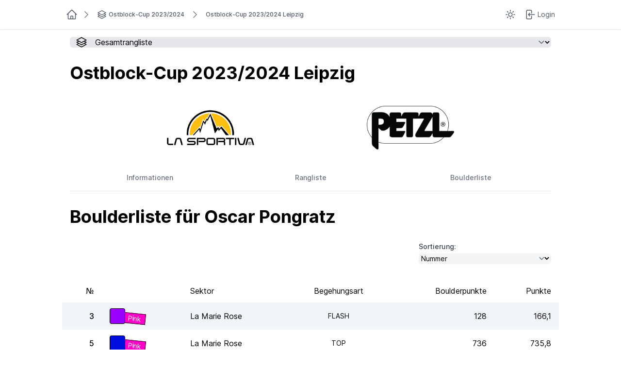

--- FILE ---
content_type: text/html; charset=utf-8
request_url: https://blocsport.net/participations/47829/
body_size: 6611
content:




<!DOCTYPE html>
<html lang="de" class="motion-safe:scroll-smooth scroll-pt-[100px]">

  <head>
    
      <meta charset="UTF-8">
      <meta content="True" name="HandheldFriendly">
      <meta name="viewport" content="width=device-width initial-scale=1.0">
      <title>Ostblock-Cup 2023/2024 Leipzig - blocsport</title>
      <meta name="description" content="Blocsport ermöglicht Boulderhallen, große und kleine Wettkämpfe digital zu organisieren und auszuwerten." />

      
        <link rel="icon" type="image/png" sizes="16x16" href="/static/favicon/debug/favicon-16x16.ede5be1fed20.png">
        <link rel="icon" type="image/png" sizes="32x32" href="/static/favicon/debug/favicon-32x32.b50e8b5988dd.png">
        <link rel="apple-touch-icon" sizes="180x180" href="/static/favicon/debug/apple-touch-icon.af5370a8e859.png">
        <link rel="manifest" href="/static/favicon/site.685a574cb7b4.webmanifest">
      
    

    
      <link rel="preload" as="style" href="/static/index.9012e1be792c.css">
      <link rel="stylesheet" href="/static/index.9012e1be792c.css">
      <link rel="preload" as="font" href="/static/Inter-roman.var.c2a445752a92.woff2" type="font/woff2" crossorigin>
      <link href="/static/Inter-italic.var.834beed5408f.woff2" type="font/woff2" crossorigin>
    

    
      <script>
        function dark() {
          document.documentElement.classList.add('dark')
        }
        function light() {
          document.documentElement.classList.remove('dark')
        }
        function setColorscheme() {
          if (localStorage.theme === 'dark' || (!('theme' in localStorage) && window.matchMedia('(prefers-color-scheme: dark)').matches)) {
            dark();
          } else {
            light();
          }
        }
        setColorscheme();
      </script>
      <script src="/static/index.bb01fb16eaa5.js" defer></script>
      <script src="/static/js/htmx/htmx.min.f78c4167bb3a.js" defer></script>
      
      <script src="/static/js/alpine.min.2e88b8fc3a18.js" defer></script>
    
  </head>

  
    <body class="dark:bg-slate-800 dark:text-slate-400 flex flex-col min-h-screen"
          x-data="{'theme': null}"
          x-init="
                  theme = localStorage.getItem('theme');
                  $watch('theme', (value) => {
                  if (['dark', 'light'].includes(value)) {
                  localStorage.setItem('theme', value);
                  } else {
                  localStorage.removeItem('theme');
                  }
                  setColorscheme();
                  });
                 "
    >
      
        <header class="md:sticky md:min-h-[60px] flex justify-center top-0 z-40 shadow backdrop-blur bg-white/80 dark:bg-slate-800/60 dark:border-b dark:border-gray-700 ">

          
            <div class="max-w-screen-lg flex flex-nowrap justify-between flex-grow">
              <div class="menu__block">
                
                  <a class="menu__item" href="/">
                    <span><svg fill="none" viewBox="0 0 24 24" stroke-width="1.5" stroke="currentColor" aria-hidden="true" width="24" height="24">
  <path stroke-linecap="round" stroke-linejoin="round" d="M2.25 12l8.954-8.955c.44-.439 1.152-.439 1.591 0L21.75 12M4.5 9.75v10.125c0 .621.504 1.125 1.125 1.125H9.75v-4.875c0-.621.504-1.125 1.125-1.125h2.25c.621 0 1.125.504 1.125 1.125V21h4.125c.621 0 1.125-.504 1.125-1.125V9.75M8.25 21h8.25" />
</svg></span>
                  </a>
                
                
  <nav class="hidden lg:block" aria-label="Breadcrumb">
    <ol role="list" class="flex items-center space-x-3">
      
        <li class="flex items-center">
          <svg fill="none" viewBox="0 0 24 24" stroke-width="1.5" stroke="currentColor" aria-hidden="true" width="24" height="24" class="shrink-0 h-5 w-5 mr-3 text-gray-500 dark:text-gray-400 ">
  <path stroke-linecap="round" stroke-linejoin="round" d="M8.25 4.5l7.5 7.5-7.5 7.5" />
</svg>
          <a href="/series/ostblock-cup-20232024/" class="flex items-center text-xs font-medium _menu__item_colors">
            <svg fill="none" viewBox="0 0 24 24" stroke-width="1.5" stroke="currentColor" aria-hidden="true" width="24" height="24" class="h-5 w-5 mr-1">
  <path stroke-linecap="round" stroke-linejoin="round" d="M6.429 9.75L2.25 12l4.179 2.25m0-4.5l5.571 3 5.571-3m-11.142 0L2.25 7.5 12 2.25l9.75 5.25-4.179 2.25m0 0L21.75 12l-4.179 2.25m0 0l4.179 2.25L12 21.75 2.25 16.5l4.179-2.25m11.142 0l-5.571 3-5.571-3" />
</svg>
            <span>Ostblock-Cup 2023/2024</span>
          </a>
        </li>
      
      <li class="flex items-center">
        <svg fill="none" viewBox="0 0 24 24" stroke-width="1.5" stroke="currentColor" aria-hidden="true" width="24" height="24" class="shrink-0 h-5 w-5 text-gray-500 dark:text-gray-400 ">
  <path stroke-linecap="round" stroke-linejoin="round" d="M8.25 4.5l7.5 7.5-7.5 7.5" />
</svg>
        <a class="ml-3 text-xs font-medium _menu__item_colors" aria-current="page" href="/ostblock-cup-20232024-leipzig/">Ostblock-Cup 2023/2024 Leipzig</a>
      </li>
    </ol>
  </nav>

              </div>

              
              


        
              <div class="menu__block">
                

                

<div class="flex justify-center">
  <div
    x-data="{
            open: false,
            toggle() {
            if (this.open) {
            return this.close();
            }
            this.$refs.button.focus();
            this.open = true;
            },
            close(focusAfter) {
            if (! this.open) return;
            this.open = false;
            focusAfter && focusAfter.focus();
            }
            }"
    x-on:keydown.escape.prevent.stop="close($refs.button)"
    x-on:focusin.window="! $refs.panel.contains($event.target) && close()"
    x-id="['dropdown-button']"
    class="relative"
  >
        <!-- Button -->
    <a
      x-ref="button"
      x-on:click="toggle()"
      :aria-expanded="open"
      :aria-controls="$id('dropdown-button')"
      class="menu__item"
      href='#'
    >
      <template x-if="theme == 'dark'"><svg fill="none" viewBox="0 0 24 24" stroke-width="1.5" stroke="currentColor" aria-hidden="true" width="24" height="24">
  <path stroke-linecap="round" stroke-linejoin="round" d="M21.752 15.002A9.718 9.718 0 0118 15.75c-5.385 0-9.75-4.365-9.75-9.75 0-1.33.266-2.597.748-3.752A9.753 9.753 0 003 11.25C3 16.635 7.365 21 12.75 21a9.753 9.753 0 009.002-5.998z" />
</svg></template>
      <template x-if="theme != 'dark'"><svg fill="none" viewBox="0 0 24 24" stroke-width="1.5" stroke="currentColor" aria-hidden="true" width="24" height="24">
  <path stroke-linecap="round" stroke-linejoin="round" d="M12 3v2.25m6.364.386l-1.591 1.591M21 12h-2.25m-.386 6.364l-1.591-1.591M12 18.75V21m-4.773-4.227l-1.591 1.591M5.25 12H3m4.227-4.773L5.636 5.636M15.75 12a3.75 3.75 0 11-7.5 0 3.75 3.75 0 017.5 0z" />
</svg></template>
    </a>

        <!-- Panel -->
    <div
      x-ref="panel"
      x-show="open"
      x-transition.origin.top.left
      x-on:click.outside="close($refs.button)"
      x-on:click="close()"
      :id="$id('dropdown-button')"
      style="display: none;"
      class="absolute z-40 left-0 mt-1 w-40 border border-gray-200 dark:border-gray-900 rounded-md bg-white dark:bg-slate-950 shadow-md"
    >
      
        <a class="flex items-center gap-2 w-full first-of-type:rounded-t-md last-of-type:rounded-b-md px-4 py-2.5 text-left text-sm cursor-pointer text-gray-500 hover:text-black dark:hover:text-white" @click="theme = 'light'"
           :class="{'text-black dark:text-white': theme == 'light'}">
          <svg fill="none" viewBox="0 0 24 24" stroke-width="1.5" stroke="currentColor" aria-hidden="true" width="24" height="24" class="h-5 w-5">
  <path stroke-linecap="round" stroke-linejoin="round" d="M12 3v2.25m6.364.386l-1.591 1.591M21 12h-2.25m-.386 6.364l-1.591-1.591M12 18.75V21m-4.773-4.227l-1.591 1.591M5.25 12H3m4.227-4.773L5.636 5.636M15.75 12a3.75 3.75 0 11-7.5 0 3.75 3.75 0 017.5 0z" />
</svg>
          Hell
        </a>

        <a class="flex items-center gap-2 w-full first-of-type:rounded-t-md last-of-type:rounded-b-md px-4 py-2.5 text-left text-sm cursor-pointer text-gray-500 hover:text-black dark:hover:text-white" @click="theme = 'dark'"
           :class="{'text-black dark:text-white': theme == 'dark'}">
          <svg fill="none" viewBox="0 0 24 24" stroke-width="1.5" stroke="currentColor" aria-hidden="true" width="24" height="24" class="h-5 w-5">
  <path stroke-linecap="round" stroke-linejoin="round" d="M21.752 15.002A9.718 9.718 0 0118 15.75c-5.385 0-9.75-4.365-9.75-9.75 0-1.33.266-2.597.748-3.752A9.753 9.753 0 003 11.25C3 16.635 7.365 21 12.75 21a9.753 9.753 0 009.002-5.998z" />
</svg>
          Dunkel
        </a>

        <a class="flex items-center gap-2 w-full first-of-type:rounded-t-md last-of-type:rounded-b-md px-4 py-2.5 text-left text-sm cursor-pointer text-gray-500 hover:text-black dark:hover:text-white" @click="theme = null"
           :class="{'text-black dark:text-white': !theme}">
          <svg fill="none" viewBox="0 0 24 24" stroke-width="1.5" stroke="currentColor" aria-hidden="true" width="24" height="24" class="h-5 w-5">
  <path stroke-linecap="round" stroke-linejoin="round" d="M9 17.25v1.007a3 3 0 01-.879 2.122L7.5 21h9l-.621-.621A3 3 0 0115 18.257V17.25m6-12V15a2.25 2.25 0 01-2.25 2.25H5.25A2.25 2.25 0 013 15V5.25m18 0A2.25 2.25 0 0018.75 3H5.25A2.25 2.25 0 003 5.25m18 0V12a2.25 2.25 0 01-2.25 2.25H5.25A2.25 2.25 0 013 12V5.25" />
</svg>
          System
        </a>
      
    </div>
  </div>
</div>


                

                
            
                  <a class="menu__item
                            "
                     href="/auth/login/?next=/participations/47829/"
                     title="Log in or create an account">
                    <svg fill="none" viewBox="0 0 24 24" stroke-width="1.5" stroke="currentColor" aria-hidden="true" width="24" height="24">
  <path stroke-linecap="round" stroke-linejoin="round" d="M15.75 9V5.25A2.25 2.25 0 0013.5 3h-6a2.25 2.25 0 00-2.25 2.25v13.5A2.25 2.25 0 007.5 21h6a2.25 2.25 0 002.25-2.25V15M12 9l-3 3m0 0l3 3m-3-3h12.75" />
</svg>
                    <span>Login</span>
                  </a>
                

              </div>

            </div>
          
        </header>
      

      
        <main class="max-w-screen-lg lg:min-w-[1024px] px-4 xl:px-0 mx-auto ">
          

          

  
    
      <a href="/series/ostblock-cup-20232024/"
         class="
                m-4
                lg:hidden
                flex
                items-center
                font-medium
                text-xl
                _menu__item_colors
               "
      >
        <svg fill="none" viewBox="0 0 24 24" stroke-width="1.5" stroke="currentColor" aria-hidden="true" width="24" height="24" class="h-5 w-5 mr-1">
  <path stroke-linecap="round" stroke-linejoin="round" d="M6.429 9.75L2.25 12l4.179 2.25m0-4.5l5.571 3 5.571-3m-11.142 0L2.25 7.5 12 2.25l9.75 5.25-4.179 2.25m0 0L21.75 12l-4.179 2.25m0 0l4.179 2.25L12 21.75 2.25 16.5l4.179-2.25m11.142 0l-5.571 3-5.571-3" />
</svg>
        <span>Ostblock-Cup 2023/2024</span>
      </a>
    
  

  
    




<nav class="m-4">
  <div class="relative"> <!-- wrapper -->
  <label class="
                absolute
                top-1/2
                -translate-y-1/2
                ml-3
                pointer-events-none
                dark:text-slate-300
               "
         for="tabs"
  ><svg fill="none" viewBox="0 0 24 24" stroke-width="1.5" stroke="currentColor" aria-hidden="true" width="24" height="24">
  <path stroke-linecap="round" stroke-linejoin="round" d="M6.429 9.75L2.25 12l4.179 2.25m0-4.5l5.571 3 5.571-3m-11.142 0L2.25 7.5 12 2.25l9.75 5.25-4.179 2.25m0 0L21.75 12l-4.179 2.25m0 0l4.179 2.25L12 21.75 2.25 16.5l4.179-2.25m11.142 0l-5.571 3-5.571-3" />
</svg></label>
  <select id="tabs" name="tabs" class="select-navigation" x-data @change="document.location = $event.target.value;" autocomplete="off">
    
    

      

      <option value="/series/ostblock-cup-20232024/" >
        
          Gesamtrangliste
        
      </option>

      

    

      
        <optgroup label="Events in dieser Serie:">
      

      <option value="/ostblock-cup-20232024-ostbloc/" >
        
          Ostblock Cup 2023/2024 (Ostbloc)
        
      </option>

      

    

      

      <option value="/ostblock-cup-20232024-leipzig/" >
        
          Ostblock-Cup 2023/2024 Leipzig
        
      </option>

      

    

      

      <option value="/ostblock-cup-finale-20232024-mandala/" >
        
          Ostblock-Cup Finale 2023/2024 Mandala
        
      </option>

      
        </optgroup>
      

    
  
  </select>
</div>

</nav>

  

  <h1 class="
           text-2xl
           lg:text-4xl
           font-bold
           mx-4
           my-8
           dark:text-slate-200
          ">
  Ostblock-Cup 2023/2024 Leipzig
</h1>


  
    <div class="hidden lg:block">
      



  <div class="flex flex-wrap justify-evenly my-4 items-center space-4">
    
      
        <a href="https://www.lasportiva.com/de" rel="nofollow" class="min-w-[auto] m-4">
        
          <picture>
  <source type="image/webp"
          srcset="https://media.blocsport.net/sponsors/La-Sportiva-logo-big_hRyqkmh_V6zrjCX/256w.webp 256w, https://media.blocsport.net/sponsors/La-Sportiva-logo-big_hRyqkmh_V6zrjCX/512w.webp 512w, https://media.blocsport.net/sponsors/La-Sportiva-logo-big_hRyqkmh_V6zrjCX/170w.webp 170w, https://media.blocsport.net/sponsors/La-Sportiva-logo-big_hRyqkmh_V6zrjCX/682w.webp 682w, https://media.blocsport.net/sponsors/La-Sportiva-logo-big_hRyqkmh_V6zrjCX/426w.webp 426w, https://media.blocsport.net/sponsors/La-Sportiva-logo-big_hRyqkmh_V6zrjCX/341w.webp 341w, https://media.blocsport.net/sponsors/La-Sportiva-logo-big_hRyqkmh_V6zrjCX/85w.webp 85w, https://media.blocsport.net/sponsors/La-Sportiva-logo-big_hRyqkmh_V6zrjCX/597w.webp 597w"
          sizes="(min-width: 0px) and (max-width: 1023px) 25vw, 256px">
  <img src="https://media.blocsport.net/sponsors/La-Sportiva-logo-big_hRyqkmh_V6zrjCX.png" alt="La Sportiva" width="715" height="288" class="w-auto max-w-[180px] max-h-[120px]">
</picture>

        
        </a>
      
    
      
        <a href="https://petzl.com" rel="nofollow" class="min-w-[auto] m-4">
        
          <picture>
  <source type="image/webp"
          srcset="https://media.blocsport.net/sponsors/petzl/256w.webp 256w, https://media.blocsport.net/sponsors/petzl/170w.webp 170w, https://media.blocsport.net/sponsors/petzl/85w.webp 85w"
          sizes="(min-width: 0px) and (max-width: 1023px) 25vw, 256px">
  <img src="https://media.blocsport.net/sponsors/petzl.png" alt="PETZL" width="300" height="150" class="w-auto max-w-[180px] max-h-[120px]">
</picture>

        
        </a>
      
    
  </div>


    </div>
  

  
    
      <div class="m-4">
        
        
        
        

        <div class="sm:hidden">
          <label for="tabs" class="sr-only">Select a tab</label>
          <div class="relative"> <!-- wrapper -->
  <label class="
                absolute
                top-1/2
                -translate-y-1/2
                ml-3
                pointer-events-none
                dark:text-slate-300
               "
         for="tabs"
  ><svg fill="none" viewBox="0 0 24 24" stroke-width="1.5" stroke="currentColor" aria-hidden="true" width="24" height="24">
  <path stroke-linecap="round" stroke-linejoin="round" d="M3.75 6.75h16.5M3.75 12h16.5m-16.5 5.25h16.5" />
</svg></label>
  <select id="tabs" name="tabs" class="select-navigation" x-data @change="document.location = $event.target.value;" autocomplete="off">
    
            <option value="/ostblock-cup-20232024-leipzig/">
              Informationen
            </option>

            
              <option value="/ostblock-cup-20232024-leipzig/ranking/"
                      >
                Rangliste
              </option>

              
              
            

            
            

            <option value="/ostblock-cup-20232024-leipzig/boulders/"
                    >
              Boulderliste
            </option>

          
  </select>
</div>

        </div>

        <div class="hidden sm:block">
          <div class="border-b border-gray-200 dark:border-slate-700">
            <nav class="tab-navigation -mb-px flex basis-44" aria-label="Tabs">
              <a href="/ostblock-cup-20232024-leipzig/" class="">
                Informationen
              </a>
              
                <a href="/ostblock-cup-20232024-leipzig/ranking/" class="">Rangliste</a>
                
              

              

              <a href="/ostblock-cup-20232024-leipzig/boulders/" class="">Boulderliste</a>

            </nav>
          </div>
        </div>
      </div>
    
  

  
  <h1 class="
           text-2xl
           lg:text-4xl
           font-bold
           mx-4
           my-8
           dark:text-slate-200
          ">
  Boulderliste für Oscar Pongratz
</h1>


  <div id="htmx-select">
    <form class="my-8 px-4 flex flex-wrap justify-end"
          hx-get=""
          hx-trigger="change"
          hx-swap="outerHTML"
          hx-target="#htmx-select"
          hx-select="#htmx-select">
      

<div class="flex flex-wrap flex-col sm:flex-row space-y-4 sm:space-y-0 sm:space-x-8">
  
    <div>
      <label class="block text-sm text-gray-700 dark:text-slate-400" for="id_o">Sortierung:</label>
      <select name="o" autocomplete="off" class="flat-form-input w-full" id="id_o"

        class="mt-1 block w-full rounded-md border-gray-300 py-2 pl-3 pr-10 text-base focus:border-indigo-500 focus:outline-none focus:ring-indigo-500 sm:text-sm"

>
    <option value="number">Nummer</option>

    <option value="-number">Nummer (absteigend)</option>

    <option value="grade">Schwierigkeitsgrad</option>

    <option value="-grade">Schwierigkeitsgrad (absteigend)</option>

    <option value="ascent_style">Begehungsart</option>

    <option value="-ascent_style">Begehungsart (absteigend)</option>

    <option value="sector">Sektor</option>

    <option value="-sector">Sektor (absteigend)</option>

    <option value="value">Value</option>

    <option value="-value">Value (absteigend)</option>

    <option value="received_points">Erhaltene Punkte</option>

    <option value="-received_points">Erhaltene Punkte (absteigend)</option>

</select> 
    </div>
  
</div>

    </form>

    
      <table class="sticky-table">
        <thead>
          <tr>
            <th class="!text-right">№</th>
            <th><div class="hidden sm:tabl-cell">Schwierigkeitsgrad</div></th>
            <th class="text-left hidden md:table-cell">Sektor</th>
            <th class="text-center">Begehungsart</th>
            <th class="text-right">
              <span class="lg:hidden">Boulder</span>
              <span class="hidden lg:block">Boulderpunkte</span>
            </th>
            <th class="!text-right">Punkte</th>
          </tr>
        </thead>

        
          <tr class="odd:different-bg ">
            <td class="text-right">
              <a href="/boulders/29690/">3</a>
            </td>
            



<td class="flex items-end">
  <div class="relative z-20 shadow w-4 h-4 lg:w-8 lg:h-8 rounded border border-black" style="background-color: #9900ff;"></div>

  
    
      
  <span style="background-color: #ff00c8; color: #fff;"
        class="
               relative
               z-10
               rotate-6
               hidden
               sm:block
               -ml-1
               px-2
               text-sm
               border
               border-black">
    Pink
  </span>

    
  
</td>

            <td class="hidden md:table-cell">La Marie Rose</td>
            <td class="text-center text-sm uppercase">flash</td>
            <td class="text-right">128</td>
            
            <td class="text-right">
              <span class="">
                166,1
              </span>
            </td>
          </tr>
        
          <tr class="odd:different-bg ">
            <td class="text-right">
              <a href="/boulders/29692/">5</a>
            </td>
            



<td class="flex items-end">
  <div class="relative z-20 shadow w-4 h-4 lg:w-8 lg:h-8 rounded border border-black" style="background-color: #000fe0;"></div>

  
    
      
  <span style="background-color: #ff00c8; color: #fff;"
        class="
               relative
               z-10
               rotate-6
               hidden
               sm:block
               -ml-1
               px-2
               text-sm
               border
               border-black">
    Pink
  </span>

    
  
</td>

            <td class="hidden md:table-cell">La Marie Rose</td>
            <td class="text-center text-sm uppercase">top</td>
            <td class="text-right">736</td>
            
            <td class="text-right">
              <span class="">
                735,8
              </span>
            </td>
          </tr>
        
          <tr class="odd:different-bg ">
            <td class="text-right">
              <a href="/boulders/29694/">7</a>
            </td>
            



<td class="flex items-end">
  <div class="relative z-20 shadow w-4 h-4 lg:w-8 lg:h-8 rounded border border-black" style="background-color: #fbff00;"></div>

  
    
      
  <span style="background-color: #ff00c8; color: #fff;"
        class="
               relative
               z-10
               rotate-6
               hidden
               sm:block
               -ml-1
               px-2
               text-sm
               border
               border-black">
    Pink
  </span>

    
  
</td>

            <td class="hidden md:table-cell">La Marie Rose</td>
            <td class="text-center text-sm uppercase">flash</td>
            <td class="text-right">708</td>
            
            <td class="text-right">
              <span class="">
                920,9
              </span>
            </td>
          </tr>
        
          <tr class="odd:different-bg ">
            <td class="text-right">
              <a href="/boulders/29696/">9</a>
            </td>
            



<td class="flex items-end">
  <div class="relative z-20 shadow w-4 h-4 lg:w-8 lg:h-8 rounded border border-black" style="background-color: #ff0000;"></div>

  
    
      
  <span style="background-color: #ff00c8; color: #fff;"
        class="
               relative
               z-10
               rotate-6
               hidden
               sm:block
               -ml-1
               px-2
               text-sm
               border
               border-black">
    Pink
  </span>

    
  
</td>

            <td class="hidden md:table-cell">Dreamtime</td>
            <td class="text-center text-sm uppercase">top</td>
            <td class="text-right">865</td>
            
            <td class="text-right">
              <span class="">
                864,9
              </span>
            </td>
          </tr>
        
          <tr class="odd:different-bg ">
            <td class="text-right">
              <a href="/boulders/29697/">10</a>
            </td>
            



<td class="flex items-end">
  <div class="relative z-20 shadow w-4 h-4 lg:w-8 lg:h-8 rounded border border-black" style="background-color: #03b800;"></div>

  
    
      
  <span style="background-color: #ff00c8; color: #fff;"
        class="
               relative
               z-10
               rotate-6
               hidden
               sm:block
               -ml-1
               px-2
               text-sm
               border
               border-black">
    Pink
  </span>

    
  
</td>

            <td class="hidden md:table-cell">Dreamtime</td>
            <td class="text-center text-sm uppercase">top</td>
            <td class="text-right">804</td>
            
            <td class="text-right">
              <span class="">
                804,0
              </span>
            </td>
          </tr>
        
          <tr class="odd:different-bg ">
            <td class="text-right">
              <a href="/boulders/29698/">11</a>
            </td>
            



<td class="flex items-end">
  <div class="relative z-20 shadow w-4 h-4 lg:w-8 lg:h-8 rounded border border-black" style="background-color: #000fe0;"></div>

  
    
      
  <span style="background-color: #ff00c8; color: #fff;"
        class="
               relative
               z-10
               rotate-6
               hidden
               sm:block
               -ml-1
               px-2
               text-sm
               border
               border-black">
    Pink
  </span>

    
  
</td>

            <td class="hidden md:table-cell">Golden Gate</td>
            <td class="text-center text-sm uppercase">top</td>
            <td class="text-right">199</td>
            
            <td class="text-right">
              <span class="">
                198,7
              </span>
            </td>
          </tr>
        
          <tr class="odd:different-bg ">
            <td class="text-right">
              <a href="/boulders/29700/">13</a>
            </td>
            



<td class="flex items-end">
  <div class="relative z-20 shadow w-4 h-4 lg:w-8 lg:h-8 rounded border border-black" style="background-color: #000fe0;"></div>

  
    
      
  <span style="background-color: #ff00c8; color: #fff;"
        class="
               relative
               z-10
               rotate-6
               hidden
               sm:block
               -ml-1
               px-2
               text-sm
               border
               border-black">
    Pink
  </span>

    
  
</td>

            <td class="hidden md:table-cell">Golden Gate</td>
            <td class="text-center text-sm uppercase">flash</td>
            <td class="text-right">172</td>
            
            <td class="text-right">
              <span class="">
                223,5
              </span>
            </td>
          </tr>
        
          <tr class="odd:different-bg ">
            <td class="text-right">
              <a href="/boulders/29701/">14</a>
            </td>
            



<td class="flex items-end">
  <div class="relative z-20 shadow w-4 h-4 lg:w-8 lg:h-8 rounded border border-black" style="background-color: #ff0000;"></div>

  
    
      
  <span style="background-color: #ff00c8; color: #fff;"
        class="
               relative
               z-10
               rotate-6
               hidden
               sm:block
               -ml-1
               px-2
               text-sm
               border
               border-black">
    Pink
  </span>

    
  
</td>

            <td class="hidden md:table-cell">Karma</td>
            <td class="text-center text-sm uppercase">flash</td>
            <td class="text-right">319</td>
            
            <td class="text-right">
              <span class="">
                414,8
              </span>
            </td>
          </tr>
        
          <tr class="odd:different-bg ">
            <td class="text-right">
              <a href="/boulders/29702/">15</a>
            </td>
            



<td class="flex items-end">
  <div class="relative z-20 shadow w-4 h-4 lg:w-8 lg:h-8 rounded border border-black" style="background-color: #000fe0;"></div>

  
    
      
  <span style="background-color: #ff00c8; color: #fff;"
        class="
               relative
               z-10
               rotate-6
               hidden
               sm:block
               -ml-1
               px-2
               text-sm
               border
               border-black">
    Pink
  </span>

    
  
</td>

            <td class="hidden md:table-cell">Karma</td>
            <td class="text-center text-sm uppercase">flash</td>
            <td class="text-right">576</td>
            
            <td class="text-right">
              <span class="">
                748,7
              </span>
            </td>
          </tr>
        
          <tr class="odd:different-bg ">
            <td class="text-right">
              <a href="/boulders/29703/">16</a>
            </td>
            



<td class="flex items-end">
  <div class="relative z-20 shadow w-4 h-4 lg:w-8 lg:h-8 rounded border border-black" style="background-color: #fbff00;"></div>

  
    
      
  <span style="background-color: #ff00c8; color: #fff;"
        class="
               relative
               z-10
               rotate-6
               hidden
               sm:block
               -ml-1
               px-2
               text-sm
               border
               border-black">
    Pink
  </span>

    
  
</td>

            <td class="hidden md:table-cell">Karma</td>
            <td class="text-center text-sm uppercase">flash</td>
            <td class="text-right">718</td>
            
            <td class="text-right">
              <span class="">
                933,9
              </span>
            </td>
          </tr>
        
          <tr class="odd:different-bg ">
            <td class="text-right">
              <a href="/boulders/29704/">17</a>
            </td>
            



<td class="flex items-end">
  <div class="relative z-20 shadow w-4 h-4 lg:w-8 lg:h-8 rounded border border-black" style="background-color: #ff0000;"></div>

  
    
      
  <span style="background-color: #ff00c8; color: #fff;"
        class="
               relative
               z-10
               rotate-6
               hidden
               sm:block
               -ml-1
               px-2
               text-sm
               border
               border-black">
    Pink
  </span>

    
  
</td>

            <td class="hidden md:table-cell">Karma</td>
            <td class="text-center text-sm uppercase">top</td>
            <td class="text-right">809</td>
            
            <td class="text-right">
              <span class="">
                809,4
              </span>
            </td>
          </tr>
        
          <tr class="odd:different-bg ">
            <td class="text-right">
              <a href="/boulders/29707/">20</a>
            </td>
            



<td class="flex items-end">
  <div class="relative z-20 shadow w-4 h-4 lg:w-8 lg:h-8 rounded border border-black" style="background-color: #ff0000;"></div>

  
    
      
  <span style="background-color: #ff00c8; color: #fff;"
        class="
               relative
               z-10
               rotate-6
               hidden
               sm:block
               -ml-1
               px-2
               text-sm
               border
               border-black">
    Pink
  </span>

    
  
</td>

            <td class="hidden md:table-cell">Karma</td>
            <td class="text-center text-sm uppercase">top</td>
            <td class="text-right">851</td>
            
            <td class="text-right">
              <span class="">
                850,8
              </span>
            </td>
          </tr>
        
          <tr class="odd:different-bg ">
            <td class="text-right">
              <a href="/boulders/29708/">21</a>
            </td>
            



<td class="flex items-end">
  <div class="relative z-20 shadow w-4 h-4 lg:w-8 lg:h-8 rounded border border-black" style="background-color: #000fe0;"></div>

  
    
      
  <span style="background-color: #ff00c8; color: #fff;"
        class="
               relative
               z-10
               rotate-6
               hidden
               sm:block
               -ml-1
               px-2
               text-sm
               border
               border-black">
    Pink
  </span>

    
  
</td>

            <td class="hidden md:table-cell">Golden Gate</td>
            <td class="text-center text-sm uppercase">flash</td>
            <td class="text-right">483</td>
            
            <td class="text-right">
              <span class="">
                627,8
              </span>
            </td>
          </tr>
        
          <tr class="odd:different-bg ">
            <td class="text-right">
              <a href="/boulders/29710/">23</a>
            </td>
            



<td class="flex items-end">
  <div class="relative z-20 shadow w-4 h-4 lg:w-8 lg:h-8 rounded border border-black" style="background-color: #ff0000;"></div>

  
    
      
  <span style="background-color: #ff00c8; color: #fff;"
        class="
               relative
               z-10
               rotate-6
               hidden
               sm:block
               -ml-1
               px-2
               text-sm
               border
               border-black">
    Pink
  </span>

    
  
</td>

            <td class="hidden md:table-cell">Golden Gate</td>
            <td class="text-center text-sm uppercase">top</td>
            <td class="text-right">694</td>
            
            <td class="text-right">
              <span class="">
                694,3
              </span>
            </td>
          </tr>
        
          <tr class="odd:different-bg ">
            <td class="text-right">
              <a href="/boulders/29711/">24</a>
            </td>
            



<td class="flex items-end">
  <div class="relative z-20 shadow w-4 h-4 lg:w-8 lg:h-8 rounded border border-black" style="background-color: #121212;"></div>

  
    
      
  <span style="background-color: #ff00c8; color: #fff;"
        class="
               relative
               z-10
               rotate-6
               hidden
               sm:block
               -ml-1
               px-2
               text-sm
               border
               border-black">
    Pink
  </span>

    
  
</td>

            <td class="hidden md:table-cell">Golden Gate</td>
            <td class="text-center text-sm uppercase">flash</td>
            <td class="text-right">384</td>
            
            <td class="text-right">
              <span class="">
                499,1
              </span>
            </td>
          </tr>
        
          <tr class="odd:different-bg ">
            <td class="text-right">
              <a href="/boulders/29712/">25</a>
            </td>
            



<td class="flex items-end">
  <div class="relative z-20 shadow w-4 h-4 lg:w-8 lg:h-8 rounded border border-black" style="background-color: #000fe0;"></div>

  
    
      
  <span style="background-color: #ff00c8; color: #fff;"
        class="
               relative
               z-10
               rotate-6
               hidden
               sm:block
               -ml-1
               px-2
               text-sm
               border
               border-black">
    Pink
  </span>

    
  
</td>

            <td class="hidden md:table-cell">Golden Gate</td>
            <td class="text-center text-sm uppercase">top</td>
            <td class="text-right">672</td>
            
            <td class="text-right">
              <span class="">
                672,2
              </span>
            </td>
          </tr>
        
          <tr class="odd:different-bg ">
            <td class="text-right">
              <a href="/boulders/29714/">27</a>
            </td>
            



<td class="flex items-end">
  <div class="relative z-20 shadow w-4 h-4 lg:w-8 lg:h-8 rounded border border-black" style="background-color: #03b800;"></div>

  
    
      
  <span style="background-color: #ff00c8; color: #fff;"
        class="
               relative
               z-10
               rotate-6
               hidden
               sm:block
               -ml-1
               px-2
               text-sm
               border
               border-black">
    Pink
  </span>

    
  
</td>

            <td class="hidden md:table-cell">Golden Gate</td>
            <td class="text-center text-sm uppercase">flash</td>
            <td class="text-right">482</td>
            
            <td class="text-right">
              <span class="">
                627,0
              </span>
            </td>
          </tr>
        
          <tr class="odd:different-bg ">
            <td class="text-right">
              <a href="/boulders/29717/">30</a>
            </td>
            



<td class="flex items-end">
  <div class="relative z-20 shadow w-4 h-4 lg:w-8 lg:h-8 rounded border border-black" style="background-color: #000fe0;"></div>

  
    
      
  <span style="background-color: #ff00c8; color: #fff;"
        class="
               relative
               z-10
               rotate-6
               hidden
               sm:block
               -ml-1
               px-2
               text-sm
               border
               border-black">
    Pink
  </span>

    
  
</td>

            <td class="hidden md:table-cell">El Varano</td>
            <td class="text-center text-sm uppercase">top</td>
            <td class="text-right">909</td>
            
            <td class="text-right">
              <span class="">
                909,0
              </span>
            </td>
          </tr>
        
          <tr class="odd:different-bg ">
            <td class="text-right">
              <a href="/boulders/29720/">33</a>
            </td>
            



<td class="flex items-end">
  <div class="relative z-20 shadow w-4 h-4 lg:w-8 lg:h-8 rounded border border-black" style="background-color: #ff0000;"></div>

  
    
      
  <span style="background-color: #ff00c8; color: #fff;"
        class="
               relative
               z-10
               rotate-6
               hidden
               sm:block
               -ml-1
               px-2
               text-sm
               border
               border-black">
    Pink
  </span>

    
  
</td>

            <td class="hidden md:table-cell">Vice</td>
            <td class="text-center text-sm uppercase">top</td>
            <td class="text-right">859</td>
            
            <td class="text-right">
              <span class="">
                858,9
              </span>
            </td>
          </tr>
        
          <tr class="odd:different-bg ">
            <td class="text-right">
              <a href="/boulders/29723/">36</a>
            </td>
            



<td class="flex items-end">
  <div class="relative z-20 shadow w-4 h-4 lg:w-8 lg:h-8 rounded border border-black" style="background-color: #ff0000;"></div>

  
    
      
  <span style="background-color: #ff00c8; color: #fff;"
        class="
               relative
               z-10
               rotate-6
               hidden
               sm:block
               -ml-1
               px-2
               text-sm
               border
               border-black">
    Pink
  </span>

    
  
</td>

            <td class="hidden md:table-cell">Riverbed</td>
            <td class="text-center text-sm uppercase">top</td>
            <td class="text-right">681</td>
            
            <td class="text-right">
              <span class="">
                680,9
              </span>
            </td>
          </tr>
        
          <tr class="odd:different-bg ">
            <td class="text-right">
              <a href="/boulders/29727/">40</a>
            </td>
            



<td class="flex items-end">
  <div class="relative z-20 shadow w-4 h-4 lg:w-8 lg:h-8 rounded border border-black" style="background-color: #fbff00;"></div>

  
    
      
  <span style="background-color: #ff00c8; color: #fff;"
        class="
               relative
               z-10
               rotate-6
               hidden
               sm:block
               -ml-1
               px-2
               text-sm
               border
               border-black">
    Pink
  </span>

    
  
</td>

            <td class="hidden md:table-cell">Wheel of Life</td>
            <td class="text-center text-sm uppercase">top</td>
            <td class="text-right">940</td>
            
            <td class="text-right">
              <span class="">
                939,8
              </span>
            </td>
          </tr>
        
          <tr class="odd:different-bg ">
            <td class="text-right">
              <a href="/boulders/29728/">41</a>
            </td>
            



<td class="flex items-end">
  <div class="relative z-20 shadow w-4 h-4 lg:w-8 lg:h-8 rounded border border-black" style="background-color: #03b800;"></div>

  
    
      
  <span style="background-color: #ff00c8; color: #fff;"
        class="
               relative
               z-10
               rotate-6
               hidden
               sm:block
               -ml-1
               px-2
               text-sm
               border
               border-black">
    Pink
  </span>

    
  
</td>

            <td class="hidden md:table-cell">The Nest</td>
            <td class="text-center text-sm uppercase">flash</td>
            <td class="text-right">318</td>
            
            <td class="text-right">
              <span class="">
                413,0
              </span>
            </td>
          </tr>
        
      </table>
    
  </div>


  
    <div class="lg:hidden block">
      



  <div class="flex flex-wrap justify-evenly my-4 items-center space-4">
    
      
        <a href="https://www.lasportiva.com/de" rel="nofollow" class="min-w-[auto] m-4">
        
          <picture>
  <source type="image/webp"
          srcset="https://media.blocsport.net/sponsors/La-Sportiva-logo-big_hRyqkmh_V6zrjCX/256w.webp 256w, https://media.blocsport.net/sponsors/La-Sportiva-logo-big_hRyqkmh_V6zrjCX/512w.webp 512w, https://media.blocsport.net/sponsors/La-Sportiva-logo-big_hRyqkmh_V6zrjCX/170w.webp 170w, https://media.blocsport.net/sponsors/La-Sportiva-logo-big_hRyqkmh_V6zrjCX/682w.webp 682w, https://media.blocsport.net/sponsors/La-Sportiva-logo-big_hRyqkmh_V6zrjCX/426w.webp 426w, https://media.blocsport.net/sponsors/La-Sportiva-logo-big_hRyqkmh_V6zrjCX/341w.webp 341w, https://media.blocsport.net/sponsors/La-Sportiva-logo-big_hRyqkmh_V6zrjCX/85w.webp 85w, https://media.blocsport.net/sponsors/La-Sportiva-logo-big_hRyqkmh_V6zrjCX/597w.webp 597w"
          sizes="(min-width: 0px) and (max-width: 1023px) 25vw, 256px">
  <img src="https://media.blocsport.net/sponsors/La-Sportiva-logo-big_hRyqkmh_V6zrjCX.png" alt="La Sportiva" width="715" height="288" class="w-auto max-w-[180px] max-h-[120px]">
</picture>

        
        </a>
      
    
      
        <a href="https://petzl.com" rel="nofollow" class="min-w-[auto] m-4">
        
          <picture>
  <source type="image/webp"
          srcset="https://media.blocsport.net/sponsors/petzl/256w.webp 256w, https://media.blocsport.net/sponsors/petzl/170w.webp 170w, https://media.blocsport.net/sponsors/petzl/85w.webp 85w"
          sizes="(min-width: 0px) and (max-width: 1023px) 25vw, 256px">
  <img src="https://media.blocsport.net/sponsors/petzl.png" alt="PETZL" width="300" height="150" class="w-auto max-w-[180px] max-h-[120px]">
</picture>

        
        </a>
      
    
  </div>


    </div>
  
  
    



  <div class="flex flex-wrap justify-evenly my-4 items-center space-4">
    
      
        <a href="https://bluepill-climbing.com/" rel="nofollow" class="min-w-[auto] m-4">
        
          <picture>
  <source type="image/webp"
          srcset="https://media.blocsport.net/sponsors/bluepill_holdsvolumesequipment/256w.webp 256w, https://media.blocsport.net/sponsors/bluepill_holdsvolumesequipment/512w.webp 512w, https://media.blocsport.net/sponsors/bluepill_holdsvolumesequipment/768w.webp 768w, https://media.blocsport.net/sponsors/bluepill_holdsvolumesequipment/170w.webp 170w, https://media.blocsport.net/sponsors/bluepill_holdsvolumesequipment/682w.webp 682w, https://media.blocsport.net/sponsors/bluepill_holdsvolumesequipment/426w.webp 426w, https://media.blocsport.net/sponsors/bluepill_holdsvolumesequipment/341w.webp 341w, https://media.blocsport.net/sponsors/bluepill_holdsvolumesequipment/85w.webp 85w, https://media.blocsport.net/sponsors/bluepill_holdsvolumesequipment/597w.webp 597w"
          sizes="(min-width: 0px) and (max-width: 1023px) 25vw, 256px">
  <img src="https://media.blocsport.net/sponsors/bluepill_holdsvolumesequipment.png" alt="Blue Pill" width="800" height="470" class="w-auto max-w-[160px] max-h-[106px]" loading="lazy">
</picture>

        
        </a>
      
    
      
        <a href="https://www.blocz.de/de/start.html" rel="nofollow" class="min-w-[auto] m-4">
        
          <picture>
  <source type="image/webp"
          srcset="https://media.blocsport.net/sponsors/blocz-logo/256w.webp 256w, https://media.blocsport.net/sponsors/blocz-logo/170w.webp 170w, https://media.blocsport.net/sponsors/blocz-logo/341w.webp 341w, https://media.blocsport.net/sponsors/blocz-logo/85w.webp 85w"
          sizes="(min-width: 0px) and (max-width: 1023px) 25vw, 256px">
  <img src="https://media.blocsport.net/sponsors/blocz-logo.png" alt="blocz" width="400" height="157" class="w-auto max-w-[160px] max-h-[106px]" loading="lazy">
</picture>

        
        </a>
      
    
      
        <a href="https://www.camp4.de/" rel="nofollow" class="min-w-[auto] m-4">
        
          <picture>
  <source type="image/webp"
          srcset="https://media.blocsport.net/sponsors/camp_4_OYdfdVW/256w.webp 256w, https://media.blocsport.net/sponsors/camp_4_OYdfdVW/512w.webp 512w, https://media.blocsport.net/sponsors/camp_4_OYdfdVW/768w.webp 768w, https://media.blocsport.net/sponsors/camp_4_OYdfdVW/170w.webp 170w, https://media.blocsport.net/sponsors/camp_4_OYdfdVW/682w.webp 682w, https://media.blocsport.net/sponsors/camp_4_OYdfdVW/426w.webp 426w, https://media.blocsport.net/sponsors/camp_4_OYdfdVW/341w.webp 341w, https://media.blocsport.net/sponsors/camp_4_OYdfdVW/85w.webp 85w, https://media.blocsport.net/sponsors/camp_4_OYdfdVW/597w.webp 597w"
          sizes="(min-width: 0px) and (max-width: 1023px) 25vw, 256px">
  <img src="https://media.blocsport.net/sponsors/camp_4_OYdfdVW.webp" alt="Camp 4" width="800" height="159" class="w-auto max-w-[160px] max-h-[106px]" loading="lazy">
</picture>

        
        </a>
      
    
  </div>


  
  
    




  

        </main>
      

      
        

<footer class="bg-slate-700 mt-12 py-8 px-4 text-sm">
  <div class="w-full max-w-screen-lg text-slate-400 mx-auto py-12" aria-labelledby="footer-heading">
    <h2 id="footer-heading" class="sr-only">Footer</h2>

    <div class="w-full grid grid-cols-1 md:grid-cols-[1fr_min-content] md:gap-12">

      <div>
        <ul role="list" class="flex flex-col space-y-4 md:flex-row md:space-y-0 md:space-x-8 text-slate-300">
          <li>
            <a class="hover:text-white" href="/imprint/">Impressum / Datenschutzerklärung</a>
          </li>
          <li>
            <a class="hover:text-white" href="/contact/">Kontakt</a>
          </li>
          <li>
            <a class="hover:text-white" href="/features/">Features</a>
          </li>
          <li>
            <a class="hover:text-white" href="https://docs.blocsport.net">Hilfe</a>
          </li>
        </ul>
        <p class="my-8 md:my-4 text-slate-400 md:whitespace-nowrap">Blocsport ermöglicht Boulderhallen, große und kleine Wettkämpfe digital zu organisieren und auszuwerten.</p>
      </div>

      <div>
        <h3 class="font-semibold text-slate-400 tracking-wider uppercase">Sprache</h3>

        <form method="post" class="mt-1" action="/i18n/setlang/" x-data @change="$event.target.form.submit();"><input type="hidden" name="csrfmiddlewaretoken" value="VexsfkL3DQqABCKTztSTvZHAAFcb2g5amkVEtHv3kojPSMaIib1fRpfDqHXyl0xk">
          <input name="next" type="hidden" value="">
          <div class="relative w-min">
            <select name="language" class="appearance-none block w-auto bg-none !bg-slate-800 border border-transparent rounded-md py-2 pl-3 pr-10 text-white focus:outline-none focus:ring-white focus:border-white text-sm">
              
              
              
                <option value="de" selected>
                  Deutsch (de)
                </option>
              
                <option value="en">
                  English (en)
                </option>
              
            </select>
            <div class="pointer-events-none absolute inset-y-0 right-0 px-2 flex items-center">
              <svg fill="none" viewBox="0 0 24 24" stroke-width="1.5" stroke="currentColor" aria-hidden="true" width="24" height="24">
  <path stroke-linecap="round" stroke-linejoin="round" d="M19.5 8.25l-7.5 7.5-7.5-7.5" />
</svg>
            </div>
          </div>
        </form>
      </div>
    </div>
  </div>
</footer>


      
    </body>
  

  
  
</html>


--- FILE ---
content_type: text/javascript; charset="utf-8"
request_url: https://blocsport.net/static/index.bb01fb16eaa5.js
body_size: -461
content:
//# sourceMappingURL=index.js.222e7488204c.map

//# sourceMappingURL=index.js.222e7488204c.map
